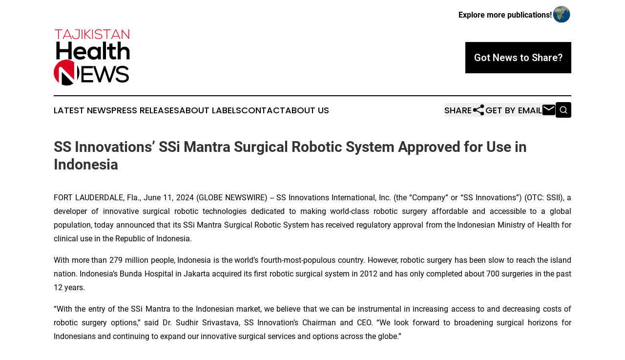

--- FILE ---
content_type: text/html;charset=utf-8
request_url: https://www.tajikistanhealthnews.com/article/719053030-ss-innovations-ssi-mantra-surgical-robotic-system-approved-for-use-in-indonesia
body_size: 7234
content:
<!DOCTYPE html>
<html lang="en">
<head>
  <title>SS Innovations’ SSi Mantra Surgical Robotic System Approved for Use in Indonesia | Tajikistan Health News</title>
  <meta charset="utf-8">
  <meta name="viewport" content="width=device-width, initial-scale=1">
    <meta name="description" content="Tajikistan Health News is an online news publication focusing on health &amp; wellness in the Tajikistan: Fresh news on health and wellness in Tajikistan">
    <link rel="icon" href="https://cdn.newsmatics.com/agp/sites/tajikistanhealthnews-favicon-1.png" type="image/png">
  <meta name="csrf-token" content="EQ3F0sni6TxHATV8HnmxnanyeN_pCalIQf5jBM_q9ug=">
  <meta name="csrf-param" content="authenticity_token">
  <link href="/css/styles.min.css?v1d0b8e25eaccc1ca72b30a2f13195adabfa54991" rel="stylesheet" data-turbo-track="reload">
  <link rel="stylesheet" href="/plugins/vanilla-cookieconsent/cookieconsent.css?v1d0b8e25eaccc1ca72b30a2f13195adabfa54991">
  
<style type="text/css">
    :root {
        --color-primary-background: rgba(0, 0, 0, 0.2);
        --color-primary: #000000;
        --color-secondary: #de041f;
    }
</style>

  <script type="importmap">
    {
      "imports": {
          "adController": "/js/controllers/adController.js?v1d0b8e25eaccc1ca72b30a2f13195adabfa54991",
          "alertDialog": "/js/controllers/alertDialog.js?v1d0b8e25eaccc1ca72b30a2f13195adabfa54991",
          "articleListController": "/js/controllers/articleListController.js?v1d0b8e25eaccc1ca72b30a2f13195adabfa54991",
          "dialog": "/js/controllers/dialog.js?v1d0b8e25eaccc1ca72b30a2f13195adabfa54991",
          "flashMessage": "/js/controllers/flashMessage.js?v1d0b8e25eaccc1ca72b30a2f13195adabfa54991",
          "gptAdController": "/js/controllers/gptAdController.js?v1d0b8e25eaccc1ca72b30a2f13195adabfa54991",
          "hamburgerController": "/js/controllers/hamburgerController.js?v1d0b8e25eaccc1ca72b30a2f13195adabfa54991",
          "labelsDescription": "/js/controllers/labelsDescription.js?v1d0b8e25eaccc1ca72b30a2f13195adabfa54991",
          "searchController": "/js/controllers/searchController.js?v1d0b8e25eaccc1ca72b30a2f13195adabfa54991",
          "videoController": "/js/controllers/videoController.js?v1d0b8e25eaccc1ca72b30a2f13195adabfa54991",
          "navigationController": "/js/controllers/navigationController.js?v1d0b8e25eaccc1ca72b30a2f13195adabfa54991"          
      }
    }
  </script>
  <script>
      (function(w,d,s,l,i){w[l]=w[l]||[];w[l].push({'gtm.start':
      new Date().getTime(),event:'gtm.js'});var f=d.getElementsByTagName(s)[0],
      j=d.createElement(s),dl=l!='dataLayer'?'&l='+l:'';j.async=true;
      j.src='https://www.googletagmanager.com/gtm.js?id='+i+dl;
      f.parentNode.insertBefore(j,f);
      })(window,document,'script','dataLayer','GTM-KGCXW2X');
  </script>

  <script>
    window.dataLayer.push({
      'cookie_settings': 'delta'
    });
  </script>
</head>
<body class="df-5 is-subpage">
<noscript>
  <iframe src="https://www.googletagmanager.com/ns.html?id=GTM-KGCXW2X"
          height="0" width="0" style="display:none;visibility:hidden"></iframe>
</noscript>
<div class="layout">

  <!-- Top banner -->
  <div class="max-md:hidden w-full content universal-ribbon-inner flex justify-end items-center">
    <a href="https://www.affinitygrouppublishing.com/" target="_blank" class="brands">
      <span class="font-bold text-black">Explore more publications!</span>
      <div>
        <img src="/images/globe.png" height="40" width="40" class="icon-globe"/>
      </div>
    </a>
  </div>
  <header data-controller="hamburger">
  <div class="content">
    <div class="header-top">
      <div class="flex gap-2 masthead-container justify-between items-center">
        <div class="mr-4 logo-container">
          <a href="/">
              <img src="https://cdn.newsmatics.com/agp/sites/tajikistanhealthnews-logo-1.svg" alt="Tajikistan Health News"
                class="max-md:!h-[60px] lg:!max-h-[115px]" height="212"
                width="auto" />
          </a>
        </div>
        <button class="hamburger relative w-8 h-6">
          <span aria-hidden="true"
            class="block absolute h-[2px] w-9 bg-[--color-primary] transform transition duration-500 ease-in-out -translate-y-[15px]"></span>
          <span aria-hidden="true"
            class="block absolute h-[2px] w-7 bg-[--color-primary] transform transition duration-500 ease-in-out translate-x-[7px]"></span>
          <span aria-hidden="true"
            class="block absolute h-[2px] w-9 bg-[--color-primary] transform transition duration-500 ease-in-out translate-y-[15px]"></span>
        </button>
        <a href="/submit-news" class="max-md:hidden button button-upload-content button-primary w-fit">
          <span>Got News to Share?</span>
        </a>
      </div>
      <!--  Screen size line  -->
      <div class="absolute bottom-0 -ml-[20px] w-screen h-[1px] bg-[--color-primary] z-50 md:hidden">
      </div>
    </div>
    <!-- Navigation bar -->
    <div class="navigation is-hidden-on-mobile" id="main-navigation">
      <div class="w-full md:hidden">
        <div data-controller="search" class="relative w-full">
  <div data-search-target="form" class="relative active">
    <form data-action="submit->search#performSearch" class="search-form">
      <input type="text" name="query" placeholder="Search..." data-search-target="input" class="search-input md:hidden" />
      <button type="button" data-action="click->search#toggle" data-search-target="icon" class="button-search">
        <img height="18" width="18" src="/images/search.svg" />
      </button>
    </form>
  </div>
</div>

      </div>
      <nav class="navigation-part">
          <a href="/latest-news" class="nav-link">
            Latest News
          </a>
          <a href="/press-releases" class="nav-link">
            Press Releases
          </a>
          <a href="/about-labels" class="nav-link">
            About Labels
          </a>
          <a href="/contact" class="nav-link">
            Contact
          </a>
          <a href="/about" class="nav-link">
            About Us
          </a>
      </nav>
      <div class="w-full md:w-auto md:justify-end">
        <div data-controller="navigation" class="header-actions hidden">
  <button class="nav-link flex gap-1 items-center" onclick="window.ShareDialog.openDialog()">
    <span data-navigation-target="text">
      Share
    </span>
    <span class="icon-share"></span>
  </button>
  <button onclick="window.AlertDialog.openDialog()" class="nav-link nav-link-email flex items-center gap-1.5">
    <span data-navigation-target="text">
      Get by Email
    </span>
    <span class="icon-mail"></span>
  </button>
  <div class="max-md:hidden">
    <div data-controller="search" class="relative w-full">
  <div data-search-target="form" class="relative active">
    <form data-action="submit->search#performSearch" class="search-form">
      <input type="text" name="query" placeholder="Search..." data-search-target="input" class="search-input md:hidden" />
      <button type="button" data-action="click->search#toggle" data-search-target="icon" class="button-search">
        <img height="18" width="18" src="/images/search.svg" />
      </button>
    </form>
  </div>
</div>

  </div>
</div>

      </div>
      <a href="/submit-news" class="md:hidden uppercase button button-upload-content button-primary w-fit">
        <span>Got News to Share?</span>
      </a>
      <a href="https://www.affinitygrouppublishing.com/" target="_blank" class="nav-link-agp">
        Explore more publications!
        <img src="/images/globe.png" height="35" width="35" />
      </a>
    </div>
  </div>
</header>

  <div id="main-content" class="content">
    <div id="flash-message"></div>
    <h1>SS Innovations’ SSi Mantra Surgical Robotic System Approved for Use in Indonesia</h1>
<div class="press-release">
  
      <p align="justify">FORT LAUDERDALE, Fla., June  11, 2024  (GLOBE NEWSWIRE) -- SS Innovations International, Inc. (the &#x201C;Company&#x201D; or &#x201C;SS Innovations&#x201D;) (OTC: SSII), a developer of innovative surgical robotic technologies dedicated to making world-class robotic surgery affordable and accessible to a global population, today announced that its SSi Mantra Surgical Robotic System has received regulatory approval from the Indonesian Ministry of Health for clinical use in the Republic of Indonesia.<br></p>  <p align="justify">With more than 279 million people, Indonesia is the world&#x2019;s fourth-most-populous country. However, robotic surgery has been slow to reach the island nation. Indonesia&#x2019;s Bunda Hospital in Jakarta acquired its first robotic surgical system in 2012 and has only completed about 700 surgeries in the past 12 years.</p>  <p align="justify">&#x201C;With the entry of the SSi Mantra to the Indonesian market, we believe that we can be instrumental in increasing access to and decreasing costs of robotic surgery options,&#x201D; said Dr. Sudhir Srivastava, SS Innovation&#x2019;s Chairman and CEO. &#x201C;We look forward to broadening surgical horizons for Indonesians and continuing to expand our innovative surgical services and options across the globe.&#x201D;</p>  <p align="justify">&#x201C;I have been in the healthcare business for the past 30 years, and this is the first time I have seen such an impressive technology,&#x201D; said Mohammad Ridwan, CEO of Neuro Medika Sejahtera, the distributor of the SSi Mantra in Indonesia. &#x201C;I was very satisfied to see the quality of the SSi Mantra and the advancement offered by the SSi Maya, the Company&#x2019;s mixed-reality software application. I believe that SS Innovations offers a practical and cost-effective solution to help expand robotic surgery access in Indonesia.&#x201D;</p>  <p align="justify">Last month, SS Innovations announced that it had completed 100 robotic cardiac surgery cases in just over a year, utilizing the SSi Mantra Surgical Robotic System. It is the first surgical robotic system made in India, and one of the only systems in the world designed to be cost-effective with broad-spectrum surgical applications. The SSi Mantra is clinically validated in more than 70 different types of surgical procedures. SS Innovations has commenced the regulatory approval process in the United States and the European Union and anticipates receiving FDA approval to market and CE Mark approval in 2025.</p>  <p align="justify"><strong>About SS Innovations International, Inc.</strong></p>  <p align="justify">SS Innovations International, Inc. (OTC: SSII) is a developer of innovative surgical robotic technologies with a vision to make the benefits of robotic surgery affordable and accessible to a larger part of the global population. SSII&#x2019;s product range includes its proprietary &#x201C;SSi Mantra&#x201D; surgical robotic system, and &#x201C;SSi Mudra&#x201D; its wide range of surgical instruments capable of supporting a variety of surgical procedures including robotic cardiac surgery. SSII&#x2019;s business operations are headquartered in India and SSII has plans to expand the presence of its technologically advanced, user-friendly, and cost-effective surgical robotic solutions, globally. For more information, visit SSII&#x2019;s website at <a href="https://www.globenewswire.com/Tracker?data=_kxtnMs4zA-nMmh823QAXKhB9tuS9dwa3RRzeqHY3KR8Wj3eBZ97DLLHaRhDNt3h_cYcL_0-Ja1IMfyzKx-C3_IK3u4r3p8tnH7jfeIeEgw=" rel="nofollow" target="_blank">ssinnovations.com</a> or <a href="https://www.globenewswire.com/Tracker?data=Kb63mS1qNYD7smvRLj8iI-Z6PgJRfNMX2EWbHWAkn_vLhZBSB46F2zKz1nMyQXi4OkxlD71v3BbLUfkchJGb_NboBswdJ-eO7Bf3kUTS6GKFUrwPeBUm_VyNkQfgFLfP" rel="nofollow" target="_blank">LinkedIn</a> for updates.</p>  <p align="justify"><strong>About SSi Mantra</strong></p>  <p align="justify">Supporting advanced, affordable, and accessible robotic surgery, the SSi Mantra Surgical Robotic System provides the capabilities for multi-specialty usage including cardiothoracic, head and neck, gynecology, urology, general surgery and more. With its modular arm configuration, 3D 4K vision open-console design and superior ergonomics, the system engages with the surgeon and surgical teams to improve safety and efficiency during procedures. SS Innovations has partnered with Johns Hopkins University, installing the SSi Mantra at the University's Minimally Invasive Surgical Training and Innovation Center (MISTIC) in Baltimore, MD. This installation is actively training new surgeons and promoting the global dissemination of advancements in medical robotics. The SSi Mantra system has received Indian Medical Device regulatory approval (CDSCO) and is clinically validated in India in more than 70 different types of surgical procedures. SS Innovations has commenced the regulatory approval process in the United States and the European Union and anticipates receiving FDA approval to market and CE Mark approval in 2025.</p>  <p align="justify"><strong>Forward-Looking Statements</strong><br>This press release may contain statements that are not historical facts and are considered forward-looking within the meaning of the Private Securities Litigation Reform Act of 1995. The words &#x201C;anticipate,&#x201D; &#x201C;assume,&#x201D; &#x201C;believe,&#x201D; &#x201C;estimate,&#x201D; &#x201C;expect,&#x201D; &#x201C;will,&#x201D; &#x201C;intend,&#x201D; &#x201C;may,&#x201D; &#x201C;plan,&#x201D; &#x201C;project,&#x201D; &#x201C;should,&#x201D; &#x201C;could,&#x201D; &#x201C;seek,&#x201D; &#x201C;designed,&#x201D; &#x201C;potential,&#x201D; &#x201C;forecast,&#x201D; &#x201C;target,&#x201D; &#x201C;objective,&#x201D; &#x201C;goal,&#x201D; or the negatives of such terms or other similar expressions to identify such forward-looking statements. These statements relate to future events or SS Innovations International&#x2019;s future financial performance and involve known and unknown risks, uncertainties and other factors that may cause our actual results, levels of activity, performance, or achievements to be materially different from any future results, levels of activity, performance or achievements expressed or implied by these forward-looking statements.</p>  <p align="justify"><strong>For more information:</strong><br>PCG Advisory<br>Jeff Ramson&#x2028;<br><a href="https://www.globenewswire.com/Tracker?data=aHP0OELjOIEMhNXZ5Rt61JXBnk5jWqBnHga1K8Cjwg5d2qztqLzcb4GgR5gcNy86wrrv3halNfj-ljGDval5b9IcrsWMBx1XvhoJGNAAEto=" rel="nofollow" target="_blank"><u>jramson@pcgadvisory.com</u></a></p> <img class="__GNW8366DE3E__IMG" src="https://www.globenewswire.com/newsroom/ti?nf=OTE1MTU5MSM2MzExMjYxIzUwMDEyMDM0OA=="> <br><img src="https://ml.globenewswire.com/media/NjQzMjRjMDUtMjEyOS00MzdmLTkzZWUtYjhkMGFlZTI0YjdmLTUwMDEyMDM0OA==/tiny/SS-Innovations.png" referrerpolicy="no-referrer-when-downgrade"><p><a href="https://www.globenewswire.com/NewsRoom/AttachmentNg/9368031c-ad77-4b51-abe8-06bc90d2fb48" rel="nofollow"><img src="https://ml.globenewswire.com/media/9368031c-ad77-4b51-abe8-06bc90d2fb48/small/ssii-logo-yahoo-finance-png.png" border="0" width="150" height="150" alt="Primary Logo"></a></p>
    <p>
  Legal Disclaimer:
</p>
<p>
  EIN Presswire provides this news content "as is" without warranty of any kind. We do not accept any responsibility or liability
  for the accuracy, content, images, videos, licenses, completeness, legality, or reliability of the information contained in this
  article. If you have any complaints or copyright issues related to this article, kindly contact the author above.
</p>
<img class="prtr" src="https://www.einpresswire.com/tracking/article.gif?t=5&a=bhuYgVb1qwDkrqhk&i=NtmYWlmm5gorO9oC" alt="">
</div>

  </div>
</div>
<footer class="footer footer-with-line">
  <div class="content flex flex-col">
    <p class="footer-text text-sm mb-4 order-2 lg:order-1">© 1995-2026 Newsmatics Inc. dba Affinity Group Publishing &amp; Tajikistan Health News. All Rights Reserved.</p>
    <div class="footer-nav lg:mt-2 mb-[30px] lg:mb-0 flex gap-7 flex-wrap justify-center order-1 lg:order-2">
        <a href="/about" class="footer-link">About</a>
        <a href="/archive" class="footer-link">Press Release Archive</a>
        <a href="/submit-news" class="footer-link">Submit Press Release</a>
        <a href="/legal/terms" class="footer-link">Terms &amp; Conditions</a>
        <a href="/legal/dmca" class="footer-link">Copyright/DMCA Policy</a>
        <a href="/legal/privacy" class="footer-link">Privacy Policy</a>
        <a href="/contact" class="footer-link">Contact</a>
    </div>
  </div>
</footer>
<div data-controller="dialog" data-dialog-url-value="/" data-action="click->dialog#clickOutside">
  <dialog
    class="modal-shadow fixed backdrop:bg-black/20 z-40 text-left bg-white rounded-full w-[350px] h-[350px] overflow-visible"
    data-dialog-target="modal"
  >
    <div class="text-center h-full flex items-center justify-center">
      <button data-action="click->dialog#close" type="button" class="modal-share-close-button">
        ✖
      </button>
      <div>
        <div class="mb-4">
          <h3 class="font-bold text-[28px] mb-3">Share us</h3>
          <span class="text-[14px]">on your social networks:</span>
        </div>
        <div class="flex gap-6 justify-center text-center">
          <a href="https://www.facebook.com/sharer.php?u=https://www.tajikistanhealthnews.com" class="flex flex-col items-center font-bold text-[#4a4a4a] text-sm" target="_blank">
            <span class="h-[55px] flex items-center">
              <img width="40px" src="/images/fb.png" alt="Facebook" class="mb-2">
            </span>
            <span class="text-[14px]">
              Facebook
            </span>
          </a>
          <a href="https://www.linkedin.com/sharing/share-offsite/?url=https://www.tajikistanhealthnews.com" class="flex flex-col items-center font-bold text-[#4a4a4a] text-sm" target="_blank">
            <span class="h-[55px] flex items-center">
              <img width="40px" height="40px" src="/images/linkedin.png" alt="LinkedIn" class="mb-2">
            </span>
            <span class="text-[14px]">
            LinkedIn
            </span>
          </a>
        </div>
      </div>
    </div>
  </dialog>
</div>

<div data-controller="alert-dialog" data-action="click->alert-dialog#clickOutside">
  <dialog
    class="fixed backdrop:bg-black/20 modal-shadow z-40 text-left bg-white rounded-full w-full max-w-[450px] aspect-square overflow-visible"
    data-alert-dialog-target="modal">
    <div class="flex items-center text-center -mt-4 h-full flex-1 p-8 md:p-12">
      <button data-action="click->alert-dialog#close" type="button" class="modal-close-button">
        ✖
      </button>
      <div class="w-full" data-alert-dialog-target="subscribeForm">
        <img class="w-8 mx-auto mb-4" src="/images/agps.svg" alt="AGPs" />
        <p class="md:text-lg">Get the latest news on this topic.</p>
        <h3 class="dialog-title mt-4">SIGN UP FOR FREE TODAY</h3>
        <form data-action="submit->alert-dialog#submit" method="POST" action="/alerts">
  <input type="hidden" name="authenticity_token" value="EQ3F0sni6TxHATV8HnmxnanyeN_pCalIQf5jBM_q9ug=">

  <input data-alert-dialog-target="fullnameInput" type="text" name="fullname" id="fullname" autocomplete="off" tabindex="-1">
  <label>
    <input data-alert-dialog-target="emailInput" placeholder="Email address" name="email" type="email"
      value=""
      class="rounded-xs mb-2 block w-full bg-white px-4 py-2 text-gray-900 border-[1px] border-solid border-gray-600 focus:border-2 focus:border-gray-800 placeholder:text-gray-400"
      required>
  </label>
  <div class="text-red-400 text-sm" data-alert-dialog-target="errorMessage"></div>

  <input data-alert-dialog-target="timestampInput" type="hidden" name="timestamp" value="1769280403" autocomplete="off" tabindex="-1">

  <input type="submit" value="Sign Up"
    class="!rounded-[3px] w-full mt-2 mb-4 bg-primary px-5 py-2 leading-5 font-semibold text-white hover:color-primary/75 cursor-pointer">
</form>
<a data-action="click->alert-dialog#close" class="text-black underline hover:no-underline inline-block mb-4" href="#">No Thanks</a>
<p class="text-[15px] leading-[22px]">
  By signing to this email alert, you<br /> agree to our
  <a href="/legal/terms" class="underline text-primary hover:no-underline" target="_blank">Terms & Conditions</a>
</p>

      </div>
      <div data-alert-dialog-target="checkEmail" class="hidden">
        <img class="inline-block w-9" src="/images/envelope.svg" />
        <h3 class="dialog-title">Check Your Email</h3>
        <p class="text-lg mb-12">We sent a one-time activation link to <b data-alert-dialog-target="userEmail"></b>.
          Just click on the link to
          continue.</p>
        <p class="text-lg">If you don't see the email in your inbox, check your spam folder or <a
            class="underline text-primary hover:no-underline" data-action="click->alert-dialog#showForm" href="#">try
            again</a>
        </p>
      </div>

      <!-- activated -->
      <div data-alert-dialog-target="activated" class="hidden">
        <img class="w-8 mx-auto mb-4" src="/images/agps.svg" alt="AGPs" />
        <h3 class="dialog-title">SUCCESS</h3>
        <p class="text-lg">You have successfully confirmed your email and are subscribed to <b>
            Tajikistan Health News
          </b> daily
          news alert.</p>
      </div>
      <!-- alreadyActivated -->
      <div data-alert-dialog-target="alreadyActivated" class="hidden">
        <img class="w-8 mx-auto mb-4" src="/images/agps.svg" alt="AGPs" />
        <h3 class="dialog-title">Alert was already activated</h3>
        <p class="text-lg">It looks like you have already confirmed and are receiving the <b>
            Tajikistan Health News
          </b> daily news
          alert.</p>
      </div>
      <!-- activateErrorMessage -->
      <div data-alert-dialog-target="activateErrorMessage" class="hidden">
        <img class="w-8 mx-auto mb-4" src="/images/agps.svg" alt="AGPs" />
        <h3 class="dialog-title">Oops!</h3>
        <p class="text-lg mb-4">It looks like something went wrong. Please try again.</p>
        <form data-action="submit->alert-dialog#submit" method="POST" action="/alerts">
  <input type="hidden" name="authenticity_token" value="EQ3F0sni6TxHATV8HnmxnanyeN_pCalIQf5jBM_q9ug=">

  <input data-alert-dialog-target="fullnameInput" type="text" name="fullname" id="fullname" autocomplete="off" tabindex="-1">
  <label>
    <input data-alert-dialog-target="emailInput" placeholder="Email address" name="email" type="email"
      value=""
      class="rounded-xs mb-2 block w-full bg-white px-4 py-2 text-gray-900 border-[1px] border-solid border-gray-600 focus:border-2 focus:border-gray-800 placeholder:text-gray-400"
      required>
  </label>
  <div class="text-red-400 text-sm" data-alert-dialog-target="errorMessage"></div>

  <input data-alert-dialog-target="timestampInput" type="hidden" name="timestamp" value="1769280403" autocomplete="off" tabindex="-1">

  <input type="submit" value="Sign Up"
    class="!rounded-[3px] w-full mt-2 mb-4 bg-primary px-5 py-2 leading-5 font-semibold text-white hover:color-primary/75 cursor-pointer">
</form>
<a data-action="click->alert-dialog#close" class="text-black underline hover:no-underline inline-block mb-4" href="#">No Thanks</a>
<p class="text-[15px] leading-[22px]">
  By signing to this email alert, you<br /> agree to our
  <a href="/legal/terms" class="underline text-primary hover:no-underline" target="_blank">Terms & Conditions</a>
</p>

      </div>

      <!-- deactivated -->
      <div data-alert-dialog-target="deactivated" class="hidden">
        <img class="w-8 mx-auto mb-4" src="/images/agps.svg" alt="AGPs" />
        <h3 class="dialog-title">You are Unsubscribed!</h3>
        <p class="text-lg">You are no longer receiving the <b>
            Tajikistan Health News
          </b>daily news alert.</p>
      </div>
      <!-- alreadyDeactivated -->
      <div data-alert-dialog-target="alreadyDeactivated" class="hidden">
        <img class="w-8 mx-auto mb-4" src="/images/agps.svg" alt="AGPs" />
        <h3 class="dialog-title">You have already unsubscribed!</h3>
        <p class="text-lg">You are no longer receiving the <b>
            Tajikistan Health News
          </b> daily news alert.</p>
      </div>
      <!-- deactivateErrorMessage -->
      <div data-alert-dialog-target="deactivateErrorMessage" class="hidden">
        <img class="w-8 mx-auto mb-4" src="/images/agps.svg" alt="AGPs" />
        <h3 class="dialog-title">Oops!</h3>
        <p class="text-lg">Try clicking the Unsubscribe link in the email again and if it still doesn't work, <a
            href="/contact">contact us</a></p>
      </div>
    </div>
  </dialog>
</div>

<script src="/plugins/vanilla-cookieconsent/cookieconsent.umd.js?v1d0b8e25eaccc1ca72b30a2f13195adabfa54991"></script>
  <script src="/js/cookieconsent.js?v1d0b8e25eaccc1ca72b30a2f13195adabfa54991"></script>

<script type="module" src="/js/app.js?v1d0b8e25eaccc1ca72b30a2f13195adabfa54991"></script>
</body>
</html>


--- FILE ---
content_type: image/svg+xml
request_url: https://cdn.newsmatics.com/agp/sites/tajikistanhealthnews-logo-1.svg
body_size: 5521
content:
<?xml version="1.0" encoding="UTF-8" standalone="no"?>
<svg
   xmlns:dc="http://purl.org/dc/elements/1.1/"
   xmlns:cc="http://creativecommons.org/ns#"
   xmlns:rdf="http://www.w3.org/1999/02/22-rdf-syntax-ns#"
   xmlns:svg="http://www.w3.org/2000/svg"
   xmlns="http://www.w3.org/2000/svg"
   id="Layer_1"
   data-name="Layer 1"
   viewBox="0 0 289.31815 212.5999"
   version="1.1"
   width="289.31815"
   height="212.5999">
  <metadata
     id="metadata55">
    <rdf:RDF>
      <cc:Work
         rdf:about="">
        <dc:format>image/svg+xml</dc:format>
        <dc:type
           rdf:resource="http://purl.org/dc/dcmitype/StillImage" />
      </cc:Work>
    </rdf:RDF>
  </metadata>
  <defs
     id="defs4">
    <style
       id="style2">.cls-1{fill:#de041f;}.cls-2{stroke:#000;stroke-miterlimit:10;stroke-width:4px;}</style>
  </defs>
  <title
     id="title6">97</title>
  <path
     d="m 30.78815,209.02 a 48.78,48.78 0 0 0 44.22,-3.85 l -44.22,-44.48 z"
     id="path8" />
  <path
     d="m 97.94815,163.78 a 48.54,48.54 0 0 0 -8.81,-27.91 v 55.83 a 48.57,48.57 0 0 0 8.81,-27.92 z"
     id="path10" />
  <path
     class="cls-1"
     d="m 21.22815,143.74 a 5.48,5.48 0 0 1 4.39,-1.89 6,6 0 0 1 2.49,0.55 9,9 0 0 1 2.5,1.85 l 47.38,47 v -66.78 a 48.80315,48.80315 0 0 0 -58.37,78.23 v -53.83 a 7.65,7.65 0 0 1 1.61,-5.13 z"
     id="path12" />
  <path
     class="cls-1"
     d="m 16.57815,3.05 h -13.08 V 0.57 h 29 v 2.48 h -13.13 v 33.66 h -2.79 z"
     id="path14" />
  <path
     class="cls-1"
     d="m 66.53815,36.71 -4,-8.89 h -21.6 l -3.93,8.89 h -3 l 16.24,-36.19 h 3 l 16.24,36.19 z m -5.07,-11.48 -9.72,-22 -9.72,22 z"
     id="path16" />
  <path
     class="cls-1"
     d="m 95.85815,2.95 h -13.86 V 0.52 h 16.6 v 22.54 c 0,8.9 -6.1,14.22 -14.32,14.22 -8.22,0 -14.27,-5.79 -14.27,-14.22 h 2.58 a 11.26,11.26 0 0 0 11.69,11.64 c 6.67,0 11.58,-4.14 11.58,-11.64 z"
     id="path18" />
  <path
     class="cls-1"
     d="M 106.61815,36.71 V 0.52 h 2.74 v 36.19 z"
     id="path20" />
  <path
     class="cls-1"
     d="m 142.76815,36.71 h -3.52 l -19.11,-17.84 v 17.79 h -2.79 V 0.52 h 2.79 v 16.49 l 17.58,-16.49 h 3.42 v 0.25 l -18.2,17.07 19.83,18.63 z"
     id="path22" />
  <path
     class="cls-1"
     d="M 146.48815,36.71 V 0.52 h 2.74 v 36.19 z"
     id="path24" />
  <path
     class="cls-1"
     d="m 181.70815,7.47 c -2.64,-4.24 -6.88,-4.86 -11,-4.92 -4.12,-0.06 -11,1.56 -11,7.35 0,4.6 5,5.69 11.07,6.82 7,1.35 14.22,2.59 14.22,10.4 -0.05,8.17 -8.28,10.13 -14.33,10.13 -5.63,0 -12,-2.32 -14.84,-7.86 l 2.48,-1.24 c 2.23,4.4 7.92,6.57 12.36,6.57 4.44,0 11.54,-1.24 11.54,-7.65 0.05,-5.43 -5.95,-6.62 -11.9,-7.76 -6.62,-1.29 -13.39,-2.64 -13.39,-9.31 -0.16,-7.65 7.81,-10 13.75,-10 5.17,0 9.67,0.83 13.24,6.15 z"
     id="path26" />
  <path
     class="cls-1"
     d="m 201.25815,3.05 h -13.12 V 0.57 h 29 v 2.48 h -13.09 v 33.66 h -2.79 z"
     id="path28" />
  <path
     class="cls-1"
     d="m 251.20815,36.71 -4,-8.89 h -21.6 l -3.93,8.89 h -3 l 16.24,-36.19 h 3.05 l 16.24,36.19 z m -5.07,-11.48 -9.72,-22 -9.72,22 z"
     id="path30" />
  <path
     class="cls-1"
     d="m 260.13815,0.52 24.32,29.95 V 0.52 h 2.74 v 36.19 h -1.06 l -24.41,-29.89 v 29.89 h -2.79 V 0.52 Z"
     id="path32" />
  <path
     d="m 55.74815,113.68 v -27 h -32.87 v 27 h -12.61 V 46.81 h 12.61 v 28.18 h 32.87 V 46.81 h 12.51 v 66.87 z"
     id="path34" />
  <path
     d="m 87.26815,94.19 c 0.76,5.83 5.83,10 14,10 4.3,0 9.94,-1.62 12.61,-4.39 l 7.46,7.35 c -5,5.16 -13.09,7.65 -20.26,7.65 -16.24,0 -25.89,-10 -25.89,-25.13 0,-14.33 9.75,-24.65 25,-24.65 15.77,0 25.61,9.75 23.79,29.14 z m 25.6,-9.65 c -0.76,-6.11 -5.54,-9.17 -12.23,-9.17 -6.3,0 -11.46,3.06 -13.18,9.17 z"
     id="path36" />
  <path
     d="m 168.46815,66.47 h 11.18 v 47.09 h -11 l -0.57,-6.87 c -2.67,5.54 -10,8.21 -15.28,8.31 -13.95,0.09 -24.27,-8.5 -24.27,-25 0,-16.24 10.8,-24.75 24.55,-24.65 6.31,0 12.33,3 15,7.64 z m -28.27,23.5 c 0,9 6.2,14.33 13.94,14.33 18.35,0 18.35,-28.57 0,-28.57 -7.74,0.02 -13.94,5.28 -13.94,14.26 z"
     id="path38" />
  <path
     d="m 199.13815,46.81 v 66.77 h -11.56 V 46.81 Z"
     id="path40" />
  <path
     d="m 223.87815,53.21 v 13.37 h 13 v 10 h -13.09 v 20.35 c 0,4.49 2.48,6.69 6.11,6.69 a 13.31,13.31 0 0 0 5.64,-1.43 l 3.25,9.93 a 26.13,26.13 0 0 1 -9.65,2 c -10.23,0.38 -16.91,-5.45 -16.91,-17.2 V 76.61 h -8.79 v -10 h 8.79 V 54.47 Z"
     id="path42" />
  <path
     d="m 255.30815,46.71 v 26.18 a 17.37,17.37 0 0 1 14.71,-7.07 c 13.38,0 19.3,9.07 19.3,22.93 v 24.83 h -11.65 V 88.84 c 0,-8.6 -4.49,-12.23 -10.7,-12.23 -6.88,0 -11.66,5.83 -11.66,12.9 v 24.07 h -11.65 V 46.71 Z"
     id="path44" />
  <path
     class="cls-2"
     d="m 112.02815,167.59 h 33.73 v 4 h -33.73 v 22.7 h 36.36 v 4.27 h -40.71 v -57.54 h 39.72 v 4.2 h -35.37 z"
     id="path46" />
  <path
     class="cls-2"
     d="m 192.87815,141.02 h 2.47 l 17.6,52.64 17.84,-52.64 h 4.77 l -20.31,57.74 h -4.77 l -9.13,-27 -7.21,-22.76 -7.24,22.62 -9.21,27.14 h -4.77 l -20.18,-57.74 h 4.69 l 17.77,52.64 z"
     id="path48" />
  <path
     class="cls-2"
     d="m 278.97815,152.12 c -4.19,-6.74 -10.93,-7.73 -17.43,-7.81 -6.75,0 -17.44,2.47 -17.44,11.68 0,7.32 7.9,9.05 17.6,10.86 11.11,2.13 22.62,4.11 22.62,16.53 -0.08,12.99 -13.19,16.09 -22.78,16.09 -9,0 -19.16,-3.7 -23.61,-12.5 l 3.95,-2 c 3.54,7 12.59,10.45 19.66,10.45 7.07,0 18.34,-2 18.34,-12.17 0.08,-8.64 -9.46,-10.53 -18.92,-12.34 -10.52,-2.06 -21.3,-4.2 -21.3,-14.81 -0.25,-12.17 12.42,-16 21.88,-16 8.22,0 15.38,1.31 21,9.79 z"
     id="path50" />
</svg>
